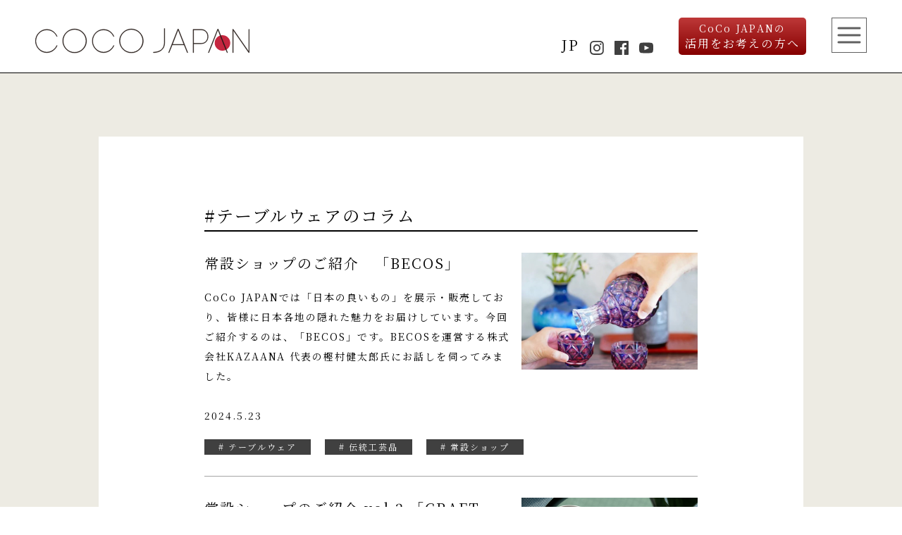

--- FILE ---
content_type: text/html; charset=UTF-8
request_url: https://www.cocojapan.jp/column_tag/%E3%83%86%E3%83%BC%E3%83%96%E3%83%AB%E3%82%A6%E3%82%A7%E3%82%A2/
body_size: 26194
content:
<!doctype html>
<html>
<head>
<meta charset="utf-8">
<meta http-equiv="X-UA-Compatible" content="IE=Edge">
<meta name="viewport" content="width=device-width, initial-scale=1">
<meta name="format-detection" content="telephone=no">
<!--===== favicon ===-->
<title>世界中のアスリートを支えた「おもてなしカトラリー」｜CoCo JAPANー新しい日本がココにあるー</title>
<meta name="description" content="国内外に向けて、日本全国の逸品の魅力を発信する「CoCo JAPAN」プロジェクト。その拠点となる「東京ワールドゲート CoCoラウンジ」はフリーラウンジ、カンファレンス、配信スタジオ、コンシェルジュサービス等の機能を併せもった複合型施設です。目的や国籍の異なる多様な人々が集うこの場所で、地方と都心の人やモノを結びつけ、新たな発見やイノベーションを創出する場所を目指します。" />
<meta name="keywords" content="日本,伝統,文化,支援,振興,産業,海外展開,展示神谷町,虎ノ門,東京ワールドゲート" />
	
<meta property="og:title" content="CoCo JAPANー新しい日本がココにあるー" > 
<meta property="og:type" content="website">
<meta property="og:url" content="http://www.cocojapan.jp/" > 
<meta property="og:description" content="国内外に向けて、日本全国の逸品の魅力を発信する「CoCoJAPAN」プロジェクト。その拠点となる「東京ワールドゲート CoCoラウンジ」はフリーラウンジ、カンファレンス、配信スタジオ、コンシェルジュサービス等の機能を併せもった複合型施設です。目的や国籍の異なる多様な人々が集うこの場所で、地方と都心の人やモノを結びつけ、新たな発見やイノベーションを創出する場所を目指します。" > 
<meta property="og:image" content="http://www.cocojapan.jp/common/img/main_slide01.jpg" >
<meta property="og:site_name" content="CoCo JAPANー新しい日本がココにあるー" >

	
<!--===== Style Sheet ===-->
<link href="https://www.cocojapan.jp/wp/wp-content/themes/cocojapan/common/css/normalize.css" rel="stylesheet">
<link href="https://www.cocojapan.jp/wp/wp-content/themes/cocojapan/common/css/slick.css" rel="stylesheet">
<link href="https://www.cocojapan.jp/wp/wp-content/themes/cocojapan/common/css/slick-theme.css" rel="stylesheet">
<link href="https://www.cocojapan.jp/wp/wp-content/themes/cocojapan/common/css/common.css" rel="stylesheet">
<link rel="preconnect" href="https://fonts.googleapis.com">
<link rel="preconnect" href="https://fonts.gstatic.com" crossorigin>
<link href="https://fonts.googleapis.com/css2?family=Beau+Rivage&family=Noto+Serif+JP&display=swap" rel="stylesheet">





    <link href="https://www.cocojapan.jp/wp/wp-content/themes/cocojapan/column/css/column.css" rel="stylesheet">
<!--===== /Style Sheet ===-->
<script src="https://www.cocojapan.jp/wp/wp-content/themes/cocojapan/common/js/heightLine.js" type="text/javascript"></script>

<!-- Global site tag (gtag.js) - Google Analytics -->
<script src="https://www.cocojapan.jp/wp/wp-content/themes/cocojapan/common/js/analytics.js" type="text/javascript"></script>
<meta name='robots' content='max-image-preview:large' />
<link rel='dns-prefetch' href='//s.w.org' />
<link rel="alternate" type="application/rss+xml" title="COCOJAPAN &raquo; テーブルウェア タグ のフィード" href="https://www.cocojapan.jp/column_tag/%e3%83%86%e3%83%bc%e3%83%96%e3%83%ab%e3%82%a6%e3%82%a7%e3%82%a2/feed/" />
<script type="text/javascript">
window._wpemojiSettings = {"baseUrl":"https:\/\/s.w.org\/images\/core\/emoji\/13.1.0\/72x72\/","ext":".png","svgUrl":"https:\/\/s.w.org\/images\/core\/emoji\/13.1.0\/svg\/","svgExt":".svg","source":{"concatemoji":"https:\/\/www.cocojapan.jp\/wp\/wp-includes\/js\/wp-emoji-release.min.js?ver=5.9.12"}};
/*! This file is auto-generated */
!function(e,a,t){var n,r,o,i=a.createElement("canvas"),p=i.getContext&&i.getContext("2d");function s(e,t){var a=String.fromCharCode;p.clearRect(0,0,i.width,i.height),p.fillText(a.apply(this,e),0,0);e=i.toDataURL();return p.clearRect(0,0,i.width,i.height),p.fillText(a.apply(this,t),0,0),e===i.toDataURL()}function c(e){var t=a.createElement("script");t.src=e,t.defer=t.type="text/javascript",a.getElementsByTagName("head")[0].appendChild(t)}for(o=Array("flag","emoji"),t.supports={everything:!0,everythingExceptFlag:!0},r=0;r<o.length;r++)t.supports[o[r]]=function(e){if(!p||!p.fillText)return!1;switch(p.textBaseline="top",p.font="600 32px Arial",e){case"flag":return s([127987,65039,8205,9895,65039],[127987,65039,8203,9895,65039])?!1:!s([55356,56826,55356,56819],[55356,56826,8203,55356,56819])&&!s([55356,57332,56128,56423,56128,56418,56128,56421,56128,56430,56128,56423,56128,56447],[55356,57332,8203,56128,56423,8203,56128,56418,8203,56128,56421,8203,56128,56430,8203,56128,56423,8203,56128,56447]);case"emoji":return!s([10084,65039,8205,55357,56613],[10084,65039,8203,55357,56613])}return!1}(o[r]),t.supports.everything=t.supports.everything&&t.supports[o[r]],"flag"!==o[r]&&(t.supports.everythingExceptFlag=t.supports.everythingExceptFlag&&t.supports[o[r]]);t.supports.everythingExceptFlag=t.supports.everythingExceptFlag&&!t.supports.flag,t.DOMReady=!1,t.readyCallback=function(){t.DOMReady=!0},t.supports.everything||(n=function(){t.readyCallback()},a.addEventListener?(a.addEventListener("DOMContentLoaded",n,!1),e.addEventListener("load",n,!1)):(e.attachEvent("onload",n),a.attachEvent("onreadystatechange",function(){"complete"===a.readyState&&t.readyCallback()})),(n=t.source||{}).concatemoji?c(n.concatemoji):n.wpemoji&&n.twemoji&&(c(n.twemoji),c(n.wpemoji)))}(window,document,window._wpemojiSettings);
</script>
<style type="text/css">
img.wp-smiley,
img.emoji {
	display: inline !important;
	border: none !important;
	box-shadow: none !important;
	height: 1em !important;
	width: 1em !important;
	margin: 0 0.07em !important;
	vertical-align: -0.1em !important;
	background: none !important;
	padding: 0 !important;
}
</style>
	<link rel='stylesheet' id='wp-block-library-css'  href='https://www.cocojapan.jp/wp/wp-includes/css/dist/block-library/style.min.css?ver=5.9.12' type='text/css' media='all' />
<style id='global-styles-inline-css' type='text/css'>
body{--wp--preset--color--black: #000000;--wp--preset--color--cyan-bluish-gray: #abb8c3;--wp--preset--color--white: #ffffff;--wp--preset--color--pale-pink: #f78da7;--wp--preset--color--vivid-red: #cf2e2e;--wp--preset--color--luminous-vivid-orange: #ff6900;--wp--preset--color--luminous-vivid-amber: #fcb900;--wp--preset--color--light-green-cyan: #7bdcb5;--wp--preset--color--vivid-green-cyan: #00d084;--wp--preset--color--pale-cyan-blue: #8ed1fc;--wp--preset--color--vivid-cyan-blue: #0693e3;--wp--preset--color--vivid-purple: #9b51e0;--wp--preset--gradient--vivid-cyan-blue-to-vivid-purple: linear-gradient(135deg,rgba(6,147,227,1) 0%,rgb(155,81,224) 100%);--wp--preset--gradient--light-green-cyan-to-vivid-green-cyan: linear-gradient(135deg,rgb(122,220,180) 0%,rgb(0,208,130) 100%);--wp--preset--gradient--luminous-vivid-amber-to-luminous-vivid-orange: linear-gradient(135deg,rgba(252,185,0,1) 0%,rgba(255,105,0,1) 100%);--wp--preset--gradient--luminous-vivid-orange-to-vivid-red: linear-gradient(135deg,rgba(255,105,0,1) 0%,rgb(207,46,46) 100%);--wp--preset--gradient--very-light-gray-to-cyan-bluish-gray: linear-gradient(135deg,rgb(238,238,238) 0%,rgb(169,184,195) 100%);--wp--preset--gradient--cool-to-warm-spectrum: linear-gradient(135deg,rgb(74,234,220) 0%,rgb(151,120,209) 20%,rgb(207,42,186) 40%,rgb(238,44,130) 60%,rgb(251,105,98) 80%,rgb(254,248,76) 100%);--wp--preset--gradient--blush-light-purple: linear-gradient(135deg,rgb(255,206,236) 0%,rgb(152,150,240) 100%);--wp--preset--gradient--blush-bordeaux: linear-gradient(135deg,rgb(254,205,165) 0%,rgb(254,45,45) 50%,rgb(107,0,62) 100%);--wp--preset--gradient--luminous-dusk: linear-gradient(135deg,rgb(255,203,112) 0%,rgb(199,81,192) 50%,rgb(65,88,208) 100%);--wp--preset--gradient--pale-ocean: linear-gradient(135deg,rgb(255,245,203) 0%,rgb(182,227,212) 50%,rgb(51,167,181) 100%);--wp--preset--gradient--electric-grass: linear-gradient(135deg,rgb(202,248,128) 0%,rgb(113,206,126) 100%);--wp--preset--gradient--midnight: linear-gradient(135deg,rgb(2,3,129) 0%,rgb(40,116,252) 100%);--wp--preset--duotone--dark-grayscale: url('#wp-duotone-dark-grayscale');--wp--preset--duotone--grayscale: url('#wp-duotone-grayscale');--wp--preset--duotone--purple-yellow: url('#wp-duotone-purple-yellow');--wp--preset--duotone--blue-red: url('#wp-duotone-blue-red');--wp--preset--duotone--midnight: url('#wp-duotone-midnight');--wp--preset--duotone--magenta-yellow: url('#wp-duotone-magenta-yellow');--wp--preset--duotone--purple-green: url('#wp-duotone-purple-green');--wp--preset--duotone--blue-orange: url('#wp-duotone-blue-orange');--wp--preset--font-size--small: 13px;--wp--preset--font-size--medium: 20px;--wp--preset--font-size--large: 36px;--wp--preset--font-size--x-large: 42px;}.has-black-color{color: var(--wp--preset--color--black) !important;}.has-cyan-bluish-gray-color{color: var(--wp--preset--color--cyan-bluish-gray) !important;}.has-white-color{color: var(--wp--preset--color--white) !important;}.has-pale-pink-color{color: var(--wp--preset--color--pale-pink) !important;}.has-vivid-red-color{color: var(--wp--preset--color--vivid-red) !important;}.has-luminous-vivid-orange-color{color: var(--wp--preset--color--luminous-vivid-orange) !important;}.has-luminous-vivid-amber-color{color: var(--wp--preset--color--luminous-vivid-amber) !important;}.has-light-green-cyan-color{color: var(--wp--preset--color--light-green-cyan) !important;}.has-vivid-green-cyan-color{color: var(--wp--preset--color--vivid-green-cyan) !important;}.has-pale-cyan-blue-color{color: var(--wp--preset--color--pale-cyan-blue) !important;}.has-vivid-cyan-blue-color{color: var(--wp--preset--color--vivid-cyan-blue) !important;}.has-vivid-purple-color{color: var(--wp--preset--color--vivid-purple) !important;}.has-black-background-color{background-color: var(--wp--preset--color--black) !important;}.has-cyan-bluish-gray-background-color{background-color: var(--wp--preset--color--cyan-bluish-gray) !important;}.has-white-background-color{background-color: var(--wp--preset--color--white) !important;}.has-pale-pink-background-color{background-color: var(--wp--preset--color--pale-pink) !important;}.has-vivid-red-background-color{background-color: var(--wp--preset--color--vivid-red) !important;}.has-luminous-vivid-orange-background-color{background-color: var(--wp--preset--color--luminous-vivid-orange) !important;}.has-luminous-vivid-amber-background-color{background-color: var(--wp--preset--color--luminous-vivid-amber) !important;}.has-light-green-cyan-background-color{background-color: var(--wp--preset--color--light-green-cyan) !important;}.has-vivid-green-cyan-background-color{background-color: var(--wp--preset--color--vivid-green-cyan) !important;}.has-pale-cyan-blue-background-color{background-color: var(--wp--preset--color--pale-cyan-blue) !important;}.has-vivid-cyan-blue-background-color{background-color: var(--wp--preset--color--vivid-cyan-blue) !important;}.has-vivid-purple-background-color{background-color: var(--wp--preset--color--vivid-purple) !important;}.has-black-border-color{border-color: var(--wp--preset--color--black) !important;}.has-cyan-bluish-gray-border-color{border-color: var(--wp--preset--color--cyan-bluish-gray) !important;}.has-white-border-color{border-color: var(--wp--preset--color--white) !important;}.has-pale-pink-border-color{border-color: var(--wp--preset--color--pale-pink) !important;}.has-vivid-red-border-color{border-color: var(--wp--preset--color--vivid-red) !important;}.has-luminous-vivid-orange-border-color{border-color: var(--wp--preset--color--luminous-vivid-orange) !important;}.has-luminous-vivid-amber-border-color{border-color: var(--wp--preset--color--luminous-vivid-amber) !important;}.has-light-green-cyan-border-color{border-color: var(--wp--preset--color--light-green-cyan) !important;}.has-vivid-green-cyan-border-color{border-color: var(--wp--preset--color--vivid-green-cyan) !important;}.has-pale-cyan-blue-border-color{border-color: var(--wp--preset--color--pale-cyan-blue) !important;}.has-vivid-cyan-blue-border-color{border-color: var(--wp--preset--color--vivid-cyan-blue) !important;}.has-vivid-purple-border-color{border-color: var(--wp--preset--color--vivid-purple) !important;}.has-vivid-cyan-blue-to-vivid-purple-gradient-background{background: var(--wp--preset--gradient--vivid-cyan-blue-to-vivid-purple) !important;}.has-light-green-cyan-to-vivid-green-cyan-gradient-background{background: var(--wp--preset--gradient--light-green-cyan-to-vivid-green-cyan) !important;}.has-luminous-vivid-amber-to-luminous-vivid-orange-gradient-background{background: var(--wp--preset--gradient--luminous-vivid-amber-to-luminous-vivid-orange) !important;}.has-luminous-vivid-orange-to-vivid-red-gradient-background{background: var(--wp--preset--gradient--luminous-vivid-orange-to-vivid-red) !important;}.has-very-light-gray-to-cyan-bluish-gray-gradient-background{background: var(--wp--preset--gradient--very-light-gray-to-cyan-bluish-gray) !important;}.has-cool-to-warm-spectrum-gradient-background{background: var(--wp--preset--gradient--cool-to-warm-spectrum) !important;}.has-blush-light-purple-gradient-background{background: var(--wp--preset--gradient--blush-light-purple) !important;}.has-blush-bordeaux-gradient-background{background: var(--wp--preset--gradient--blush-bordeaux) !important;}.has-luminous-dusk-gradient-background{background: var(--wp--preset--gradient--luminous-dusk) !important;}.has-pale-ocean-gradient-background{background: var(--wp--preset--gradient--pale-ocean) !important;}.has-electric-grass-gradient-background{background: var(--wp--preset--gradient--electric-grass) !important;}.has-midnight-gradient-background{background: var(--wp--preset--gradient--midnight) !important;}.has-small-font-size{font-size: var(--wp--preset--font-size--small) !important;}.has-medium-font-size{font-size: var(--wp--preset--font-size--medium) !important;}.has-large-font-size{font-size: var(--wp--preset--font-size--large) !important;}.has-x-large-font-size{font-size: var(--wp--preset--font-size--x-large) !important;}
</style>
<link rel="https://api.w.org/" href="https://www.cocojapan.jp/wp-json/" /><link rel="alternate" type="application/json" href="https://www.cocojapan.jp/wp-json/wp/v2/column_tag/7" /><link rel="EditURI" type="application/rsd+xml" title="RSD" href="https://www.cocojapan.jp/wp/xmlrpc.php?rsd" />
<link rel="wlwmanifest" type="application/wlwmanifest+xml" href="https://www.cocojapan.jp/wp/wp-includes/wlwmanifest.xml" /> 
<meta name="generator" content="WordPress 5.9.12" />
<link rel="icon" href="https://www.cocojapan.jp/wp/wp-content/uploads/2022/10/favicon_32px.png" sizes="32x32" />
<link rel="icon" href="https://www.cocojapan.jp/wp/wp-content/uploads/2022/10/favicon_32px.png" sizes="192x192" />
<link rel="apple-touch-icon" href="https://www.cocojapan.jp/wp/wp-content/uploads/2022/10/favicon_32px.png" />
<meta name="msapplication-TileImage" content="https://www.cocojapan.jp/wp/wp-content/uploads/2022/10/favicon_32px.png" />
</head>

<body class="underlayer third">

<body id="0727omotenashi">

<header>
<h1><a href="https://www.cocojapan.jp/"><img src="https://www.cocojapan.jp/wp/wp-content/themes/cocojapan/common/img/logo_pc.svg" alt="CoCo JAPAN" class="js-image-switch"></a></h1>

<div class="inner">
<ul class="iconbox"><li class="language"><a href="https://www.cocojapan.jp/">JP</a>
</li><li><a href="https://www.instagram.com/cocojapan.project/" target="_blank"><img src="/common/img/instagram_icon_b.svg" alt="Instagram"></a></li><li><a href="https://www.facebook.com/cocojapan.project" target="_blank"><img src="https://www.cocojapan.jp/wp/wp-content/themes/cocojapan/common/img/facebook_icon_b.svg" alt="facebook"></a></li><li><a href="https://www.youtube.com/channel/UCTW4BMjYQ4WvpdDJsKx459g" target="_blank"><img src="https://www.cocojapan.jp/wp/wp-content/themes/cocojapan/common/img/youtube_icon_b.svg" alt="youtube"></a></li></ul>
<a href="about/" class="aboutlink"><span>CoCo JAPANの</span>活用をお考えの方へ</a>
<a href="https://goo.gl/maps/MzJtcyUrmDgiVK876" target="_blank" class="header_maplink"><img src="https://www.cocojapan.jp/wp/wp-content/themes/cocojapan/common/img/header_map.svg" alt="map"></a>
<span class="burger"><img src="https://www.cocojapan.jp/wp/wp-content/themes/cocojapan/common/img/menu_btn.svg" alt=""></span>
</div>

<div class="burgerin">
<div class="burgertop"><img src="https://www.cocojapan.jp/wp/wp-content/themes/cocojapan/common/img/menu_btn_close.svg" alt="" class="close"></div>
<ul class="menulist"><li><a href="https://www.cocojapan.jp/"><i><img src="https://www.cocojapan.jp/wp/wp-content/themes/cocojapan/common/img/home.svg" alt=""></i><p>HOME</p></a></li><li><a href="https://www.cocojapan.jp/about/"><i><img src="https://www.cocojapan.jp/wp/wp-content/themes/cocojapan/common/img/about.svg" alt=""></i><p>ABOUT<span>－CoCo JAPAN活用をお考えの方はこちら</span></p></a></li><li><a href="https://www.cocojapan.jp/event/"><i><img src="https://www.cocojapan.jp/wp/wp-content/themes/cocojapan/common/img/calendar.svg" alt=""></i>    <p>EVENT<span>－イベント一覧へ</span></p></a></li><li><a href="https://www.cocojapan.jp/products/"><i><img src="https://www.cocojapan.jp/wp/wp-content/themes/cocojapan/common/img/about.svg" alt=""></i><p>PRODUCTS<span>－展示商品一覧へ</span></p></a></li><li><a href="https://www.cocojapan.jp/column/"><i><img src="https://www.cocojapan.jp/wp/wp-content/themes/cocojapan/common/img/speech.svg" alt=""></i><p>COLUMN<span>－記事一覧へ</span></p></a></li><li><a href="https://www.cocojapan.jp/works/"><i><img src="https://www.cocojapan.jp/wp/wp-content/themes/cocojapan/common/img/works.svg" alt=""></i><p>WORKS<span>－取り組み事例一覧へ</span></p></a></li><li><a href="https://www.cocojapan.jp/partners/"><i><img src="https://www.cocojapan.jp/wp/wp-content/themes/cocojapan/common/img/partners.svg" alt=""></i><p>PARTNERS<span>－パートナー一覧へ</span></p></a></li><li><a href="https://www.cocojapan.jp/access/"><i><img src="https://www.cocojapan.jp/wp/wp-content/themes/cocojapan/common/img/access.svg" alt=""></i><p>ACCESS<span>－アクセスページへ</span></p></a></li></ul>

<div class="menubottom">
<div><a href="https://www.cocojapan.jp/about/" class="aboutlink"><span>CoCo JAPANの</span>活用をお考えの方へ</a></div>
<ul class="menuiconbox"><li class="language"><a href="https://www.cocojapan.jp/">JP</a>
</li><li><a href="https://www.instagram.com/cocojapan.project/" target="_blank"><img src="https://www.cocojapan.jp/wp/wp-content/themes/cocojapan/common/img/instagram_icon_w.svg" alt="Instagram"></a></li><li><a href="https://www.facebook.com/cocojapan.project" target="_blank"><img src="https://www.cocojapan.jp/wp/wp-content/themes/cocojapan/common/img/facebook_icon_w.svg" alt="facebook"></a></li><li><a href="https://www.youtube.com/channel/UCTW4BMjYQ4WvpdDJsKx459g" target="_blank"><img src="https://www.cocojapan.jp/wp/wp-content/themes/cocojapan/common/img/youtube_icon_w.svg" alt="youtube"></a></li></ul>
</div>
</div>
</header>

											

<section class="contin">
	<section class="contbox">
	<h3>#テーブルウェアのコラム</h3>				<article>
		
		<a href="https://www.cocojapan.jp/column/becos/">
		<img width="667" height="444" src="https://www.cocojapan.jp/wp/wp-content/uploads/2024/05/img_becos02.jpg" class="attachment-thumbnails size-thumbnails wp-post-image" alt="" loading="lazy" srcset="https://www.cocojapan.jp/wp/wp-content/uploads/2024/05/img_becos02.jpg 667w, https://www.cocojapan.jp/wp/wp-content/uploads/2024/05/img_becos02-300x200.jpg 300w, https://www.cocojapan.jp/wp/wp-content/uploads/2024/05/img_becos02-1x1.jpg 1w" sizes="(max-width: 667px) 100vw, 667px" />			<dl>
				<dt>常設ショップのご紹介　「BECOS」</dt>
				<dd><p>CoCo JAPANでは「日本の良いもの」を展示・販売しており、皆様に日本各地の隠れた魅力をお届けしています。今回ご紹介するのは、「BECOS」です。BECOSを運営する株式会社KAZAANA 代表の樫村健太郎氏にお話しを伺ってみました。</p>
<br>2024.5.23 </dd>
				<dd class="tag"><a href="https://www.cocojapan.jp/column_tag/%e3%83%86%e3%83%bc%e3%83%96%e3%83%ab%e3%82%a6%e3%82%a7%e3%82%a2/"># テーブルウェア</a></dd><dd class="tag"><a href="https://www.cocojapan.jp/column_tag/%e4%bc%9d%e7%b5%b1%e5%b7%a5%e8%8a%b8%e5%93%81/"># 伝統工芸品</a></dd><dd class="tag"><a href="https://www.cocojapan.jp/column_tag/%e5%b8%b8%e8%a8%ad%e3%82%b7%e3%83%a7%e3%83%83%e3%83%97/"># 常設ショップ</a></dd>			</dl>
		</article>
				<article>
		
		<a href="https://www.cocojapan.jp/column/0721craftstore/">
		<img width="750" height="470" src="https://www.cocojapan.jp/wp/wp-content/uploads/2022/11/column_img04.jpg" class="attachment-thumbnails size-thumbnails wp-post-image" alt="" loading="lazy" srcset="https://www.cocojapan.jp/wp/wp-content/uploads/2022/11/column_img04.jpg 750w, https://www.cocojapan.jp/wp/wp-content/uploads/2022/11/column_img04-300x188.jpg 300w, https://www.cocojapan.jp/wp/wp-content/uploads/2022/11/column_img04-1x1.jpg 1w" sizes="(max-width: 750px) 100vw, 750px" />			<dl>
				<dt>常設ショップのご紹介 vol.2 「CRAFT STORE」</dt>
				<dd><p>上質でトレンド感のあるテーブルウェアや、波佐見焼や燕三条の工房とコラボした限定品をお届けするショップをご紹介。</p>
<br>2022.8.26 </dd>
				<dd class="tag"><a href="https://www.cocojapan.jp/column_tag/%e3%83%86%e3%83%bc%e3%83%96%e3%83%ab%e3%82%a6%e3%82%a7%e3%82%a2/"># テーブルウェア</a></dd><dd class="tag"><a href="https://www.cocojapan.jp/column_tag/%e5%b8%b8%e8%a8%ad%e3%82%b7%e3%83%a7%e3%83%83%e3%83%97/"># 常設ショップ</a></dd><dd class="tag"><a href="https://www.cocojapan.jp/column_tag/%e9%99%b6%e7%a3%81%e5%99%a8/"># 陶磁器</a></dd>			</dl>
		</article>
				<article>
		
		<a href="https://www.cocojapan.jp/column/0727omotenashi/">
		<img width="750" height="470" src="https://www.cocojapan.jp/wp/wp-content/uploads/2022/07/column_img03.jpg" class="attachment-thumbnails size-thumbnails wp-post-image" alt="" loading="lazy" srcset="https://www.cocojapan.jp/wp/wp-content/uploads/2022/07/column_img03.jpg 750w, https://www.cocojapan.jp/wp/wp-content/uploads/2022/07/column_img03-300x188.jpg 300w, https://www.cocojapan.jp/wp/wp-content/uploads/2022/07/column_img03-1x1.jpg 1w" sizes="(max-width: 750px) 100vw, 750px" />			<dl>
				<dt>世界中のアスリートを支えた「おもてなしカトラリー」</dt>
				<dd><p>金属製品で有名な新潟県燕市が、東京2020オリンピック・パラリンピックのために開発したカトラリーの誕生秘話。</p>
<br>2022.7.27 </dd>
				<dd class="tag"><a href="https://www.cocojapan.jp/column_tag/%e3%81%8a%e3%81%86%e3%81%a1%e6%99%82%e9%96%93%e3%82%92%e6%a5%bd%e3%81%97%e3%82%80/"># おうち時間を楽しむ</a></dd><dd class="tag"><a href="https://www.cocojapan.jp/column_tag/%e3%81%8a%e3%82%82%e3%81%a6%e3%81%aa%e3%81%97/"># おもてなし</a></dd><dd class="tag"><a href="https://www.cocojapan.jp/column_tag/%e3%82%ab%e3%83%88%e3%83%a9%e3%83%aa%e3%83%bc/"># カトラリー</a></dd><dd class="tag"><a href="https://www.cocojapan.jp/column_tag/%e3%83%86%e3%83%bc%e3%83%96%e3%83%ab%e3%82%a6%e3%82%a7%e3%82%a2/"># テーブルウェア</a></dd><dd class="tag"><a href="https://www.cocojapan.jp/column_tag/%e4%b8%81%e5%af%a7%e3%81%aa%e6%9a%ae%e3%82%89%e3%81%97/"># 丁寧な暮らし</a></dd>			</dl>
		</article>
		
			
	</section>
	
</section>

<footer>
<div class="inner">
<div class="text">
<h3 class="ttl">CoCo JAPAN</h3>
 <p class="time">営業時間：9:00 − 19:00（月−金）</p>
<p class="address">〒105-6902 <br>東京都港区虎ノ門4-1-1<br>神谷町トラストタワー2階<!-- <br>TEL：03-000-0000<br>E-mail：mail@mail.com --></p>
<p class="place">東京メトロ日比谷線 『神谷町駅』<br>4b 出口から地下通路直結で徒歩5分</p>
<a href="https://www.cocojapan.jp/about/" class="aboutlink"><span>CoCo JAPANの</span>活用をお考えの方へ</a>
</div>

<div class="map"><iframe src="https://www.google.com/maps/embed?pb=!1m18!1m12!1m3!1d1362.879685725845!2d139.7447847933714!3d35.664874904740564!2m3!1f0!2f0!3f0!3m2!1i1024!2i768!4f13.1!3m3!1m2!1s0x60188b910326470f%3A0x71742d8b3b6b7235!2z56We6LC355S644OI44Op44K544OI44K_44Ov44O8!5e0!3m2!1sja!2sjp!4v1654057576696!5m2!1sja!2sjp" width="600" height="450" style="border:0;" allowfullscreen="" loading="lazy" referrerpolicy="no-referrer-when-downgrade"></iframe></div>

<p class="copy"><a href="https://mt-hr.com/customer_harassment/" target="_blank">カスタマーハラスメントに対する基本方針</a>　<br>
    <a href="https://www.mt-hr.com/idsecurity.html" target="_blank">個人情報保護方針</a>　<br>
<a href="https://www.mt-hr.com/gaibusoshin/index.html" target="_blank">外部送信について</a>　<br>
&copy; Mori Trust Hotels & Resorts Co., Ltd. All Rights  Reserved</p>
</div>
</footer>



<!--===== Javascript ===-->
<script src="https://www.cocojapan.jp/wp/wp-content/themes/cocojapan/common/js/jquery-2.2.4.min.js" type="text/javascript"></script>
<script src="https://www.cocojapan.jp/wp/wp-content/themes/cocojapan/common/js/modernizr.min.js" type="text/javascript"></script>
<script src="https://www.cocojapan.jp/wp/wp-content/themes/cocojapan/common/js/plugins.js" type="text/javascript"></script>
<script src="https://www.cocojapan.jp/wp/wp-content/themes/cocojapan/common/js/common.js" type="text/javascript"></script>
<script src="https://www.cocojapan.jp/wp/wp-content/themes/cocojapan/common/js/home.js" type="text/javascript"></script>
<!--===== /Javascript ===-->
</body>
</html>

--- FILE ---
content_type: text/css
request_url: https://www.cocojapan.jp/wp/wp-content/themes/cocojapan/common/css/slick-theme.css
body_size: 3563
content:
@charset 'UTF-8';.slick-loading .slick-list{background:#fff url(ajax-loader.gif)center center no-repeat}@media screen and (min-width:700px){.slick-next,.slick-prev{margin:auto 0}}.slick-next{top:0;width:30px;height:40px;background:#333;z-index:1;display:none;border-radius:5px;cursor:pointer;font-size:0;outline:0}.slick-next,.slick-next:before{position:absolute;right:0;bottom:0;border:0}.slick-next:before{content:'';width:15px;height:15px;border-top:solid 3px #fff;border-right:solid 3px #fff;-ms-transform:rotate(45deg);-webkit-transform:rotate(45deg);transform:rotate(45deg);top:9px;left:0;display:block}#mv-slide .slick-next{position:absolute;right:0;top:0;bottom:0;margin:auto 0;width:38px;height:38px;background:hsla(0,0%,100%,.75);z-index:1;display:none;border-radius:5px;cursor:pointer;font-size:0;border:0;outline:0}#mv-slide .slick-next:before{content:'';width:7px;height:7px;border:0;border-top:solid 3px #505152;border-right:solid 3px #505152;-ms-transform:rotate(45deg);-webkit-transform:rotate(45deg);transform:rotate(45deg);position:absolute;top:15px;left:11px;right:0;bottom:0;display:block}.slick-prev{width:30px;height:40px;background:#333}#mv-slide .slick-prev,.slick-prev{position:absolute;left:0;top:0;bottom:0;z-index:1;display:none;border-radius:5px;cursor:pointer;font-size:0;border:0;outline:0}#mv-slide .slick-prev{margin:auto 0;width:38px;height:38px;background:hsla(0,0%,100%,.75)}.slick-prev:before{width:15px;height:15px;border-top:solid 3px #fff;border-right:solid 3px #fff;top:9px;left:10px}#mv-slide .slick-prev:before,.slick-prev:before{content:'';border:0;-ms-transform:rotate(-45deg);-webkit-transform:rotate(-45deg);transform:rotate(225deg);position:absolute;right:0;bottom:0;display:block}#mv-slide .slick-prev:before{width:7px;height:7px;border-top:solid 3px #505152;border-right:solid 3px #505152;top:15px;left:15px}.slick-prev{left:-25px}#mv-slide .slick-prev{left:2pc}[dir='rtl'] .slick-prev{right:-25px;left:auto}[dir='rtl'] .slick-prev:before{content:'→'}.slick-next{right:-50px}#mv-slide .slick-next{right:2pc}[dir='rtl'] .slick-next{right:auto;left:-25px}[dir='rtl'] .slick-next:before{content:'←'}.slick-dotted.slick-slider{margin-bottom:30px}.slick-dots{position:absolute;bottom:0;display:block;width:100%;padding:0;margin:0;list-style:none;text-align:center}.slick-dots li{position:relative;display:inline-block;margin:0 5px;padding:0}.slick-dots li,.slick-dots li button{width:20px;height:20px;cursor:pointer}.slick-dots li button{font-size:0;line-height:0;display:block;padding:5px;color:transparent;border:0;outline:0;background:transparent}.slick-dots li button:focus,.slick-dots li button:hover{outline:0}.slick-dots li button:focus:before,.slick-dots li button:hover:before{opacity:1;background:#292929}.slick-dots li button:before{font-family:slick;font-size:0;line-height:20px;position:absolute;top:0;left:0;width:20px;height:20px;content:"";text-align:center;opacity:.25;color:#000;-webkit-font-smoothing:antialiased;-moz-osx-font-smoothing:grayscale;display:block;background:#fff;border-radius:100%;position:absolute;top:0;left:0;width:11px;height:11px;content:'•';text-align:center;opacity:.5;color:#000;-webkit-font-smoothing:antialiased;-moz-osx-font-smoothing:grayscale}.slick-dots li.slick-active button:before{opacity:1;background:#292929}.mod-3-grid .grid:first-child{margin:0 0 30px}.mod-3-grid .grid{margin:0 0 30px 55px}@media screen and (max-width:1000px){.slick-next{right:-38px}}@media screen and (max-width:500px){#mv-slide .slick-next,#mv-slide .slick-prev{display:none!important}}

--- FILE ---
content_type: text/css
request_url: https://www.cocojapan.jp/wp/wp-content/themes/cocojapan/common/css/common.css
body_size: 13980
content:
@charset "utf-8";
/* CSS Document */
/***** 共通 *****/
body{
	font-family: 'Noto Serif JP', serif;
	font-size: 16px;
	letter-spacing: .2rem;
}
h1,h2,h3,h4,h5,h6{
	font-weight: normal;
}
h3.ttl{
	font-size: 24px;
	text-align: center;
}
h3.ttl em{
	border-bottom: #850000 2px solid;
}
img{
	/* width: 100%; */
	width: auto;
	max-width: 100%;
	height: auto;
}

a{
	text-decoration: none;
	color: inherit;
	transition: opacity .25s ease-in-out;
}
a:hover{
	opacity: .65;
}
em{
	font-style: normal;
}
.font_beau{
	font-family: 'Beau Rivage', cursive;
}
section{
	/* max-width: 1200px; */
	margin: 0 auto;
}
.pc{
	display: block;
}
.sp{
	display: none;
}
/***** 共通 end *****/
/***** header *****/
header{
	/* max-width: 1200px; */
	width: 100%;
	display: flex;
	justify-content: center;
    /* align-items: center; */
	/* align-items: end; */
	align-items: flex-end;
	padding: 25px 50px;
	box-sizing: border-box;
	/* position: fixed; */
	background:#fff;
	position: sticky;
	position: -webkit-sticky;
	top: 0;
	left: 0;
	right: 0;
	margin: auto;
	z-index: 10;
	border-bottom: solid 1px;
}
/* header h1{
	width: 27.637%;
}
header h1 img{
	width: 100%;
	max-width: inherit;
} */
header .inner{
	white-space: nowrap;
	margin-left: auto;
}
header .inner .iconbox{
	font-size: 0;
	display: inline-block;
	vertical-align: bottom;
}
header .inner .iconbox li{
	display: inline-block;
	vertical-align: bottom;
	margin-right: 15px;
}
header .inner .iconbox li:last-child{
	margin-right: 30px;
}
header .inner .iconbox li.language{
	font-size: 20px;
}
/* header .inner .exerciselink{
	margin-right: 30px;
} */
.aboutlink{
	display: inline-block;
	width: 181px;
	text-align: center;
	color: #fff;
	background: linear-gradient(to bottom, #be3838, #850000);
	margin-right: 30px;
	padding: 5px 0;
	border-radius: 5px
}
.aboutlink span{
	display: block;
	font-size: 14px;
}




header .inner .header_maplink{
	display: none;
}
header .inner .burger img{
	cursor: pointer;
}

/***** バーガーメニュー *****/

.burgerin{
	display: none;
	width: 100%;
	max-width: 450px;
	padding: 50px;
	background: #404040;
	color: #fff;
	box-sizing: border-box;
	position: absolute;
    top: 0;
    right: 0;
	z-index: 2;
}
.burgerin .burgertop{
	display: flex;
	/* justify-content: space-between; */
	justify-content: flex-end;
    flex-wrap: wrap;
}
.burgerin .burgertop img{
	cursor: pointer;
}
.burgerin .menulist{
	/* margin-top: 80px; */
	margin: 25px auto 0;
}
.burgerin .menulist li{
	font-size: 0;
	border-bottom: solid 1px #fff;
	margin-bottom: 10px;
	padding-bottom: 10px;
}
.burgerin .menulist li i{
	float: left;
	/* display: inline-block;
	vertical-align: top; */
	/* margin-right: 40px; */
}
.burgerin .menulist li p{
	/* display: inline-block;
	vertical-align: top; */
	padding-left: 70px;
	font-size: 18px;
}
.burgerin .menulist li p span{
	display: block;
	font-size: 14px;
}

.menubottom{
	margin-top: 30px;
}
.burgerin .menubottom{
	/* display: flex;
	align-items: flex-end; */
	display: block;
}
.burgerin .menuiconbox{
	margin-top: 20px;
	margin-left: auto;
	font-size: 0;
	display: inline-block;
	vertical-align: bottom;
	white-space: nowrap; 
}
.burgerin .menuiconbox li {
    display: inline-block;
    vertical-align: bottom;
    margin-right: 15px;
}
.burgerin .menuiconbox li:last-child {
	margin-right: 0;
}
.burgerin .menuiconbox li.language{
	font-size: 20px;
}
/***** バーガーメニュー end *****/
/***** header end *****/

/***** footer *****/
footer{
	/* max-width: 1200px; */
	margin: 90px auto 0;
	background: #f3f3f3;
	padding: 90px 0 50px;
}
footer .inner{
	max-width: 1000px;
	margin: 0 auto;
	display: flex;
	justify-content: space-between;
    flex-wrap: wrap;
}
footer .inner .text{
	width: 31%;
	font-size: 16px;
}
footer .inner .text h3{
	/* font-size: 24px; */
	text-align: left;
}
footer .inner .text .time{
	margin-top: 15px;
}
footer .inner .text .address,footer .inner .text .place,footer .inner .text .exerciselink{
	display: block;
	margin-top: 20px;
}
footer .inner .text .aboutlink{
	margin-top: 20px;
}
footer .inner .map {
	width: 65%;
	height: 0;
	overflow: hidden;
	padding-bottom: 34.5%;
	position: relative;
}
footer .inner .map iframe{
	position: absolute;
	left: 0;
	top: 0;
	height: 100%;
	width: 100%;
}
footer .inner .copy{
	font-size: 14px;
	margin-top: 50px;
	margin-left: auto;
}
footer .inner .copy br{
	display: none;
}
footer .inner .copy a{
	border-bottom: dotted 1px;
}
/***** footer end *****/

/***** 下層共通 *****/
.underlayer .mainvisual{
	/* max-width: 1200px; */
	margin: 0 auto;
	position: relative;
	/* overflow: hidden; */
}
.underlayer .mainvisual img{
	width: 100%;
}
.underlayer .mainvisual h2{
	width: 100%;
	max-width: 1000px;
	padding: 10px 10px 10px 100px;
	/* background-image: linear-gradient(90deg, rgba(0, 0, 0, 1) 0%, rgba(0, 0, 0, 0) 100%); */
	background-image: linear-gradient(90deg, rgba(133, 0, 0, 1) 0%, rgba(0, 0, 0, 0) 100%);
	position: absolute;
	top: 50%;
	transform: translateY(-50%);
	margin: auto;
	box-sizing: border-box;
}
.underlayer .mainvisual h2 span{
	display: block;
	font-size: 24px;
	color: #fff;
	line-height: 1;
	border-left: solid 3px #ffffff;
	padding-left: 10px;
}
p.nocomments {
	display: none;
	}
/***** EVENT *****/

.eventarea{
	/* max-width: 1200px;
	margin: 0 auto; */
	max-width: inherit;
	background: #dcd8c6;
	padding: 40px 0;
	overflow: hidden;
}
.eventarea h3{
	/* font-size: 24px; */
	/* color: #fff; */
	/* text-align: center; */
}
.eventarea article{
	max-width: 1000px;
	margin: 20px auto 0;
}
.eventarea ul{
	font-size: 0;
	/* text-align: center; */
	margin:0 -2.5%;
}
.eventarea ul li{
	/* width: 300px;
	margin-left: 50px; */
	/* position: relative; */
	/* width: 30%;
	margin-left: 5%; */
	width: 28.572%;
	margin: 0 2.3%;
	display: inline-block;
	text-align: left;
}
/* .eventarea ul li:first-child{
	margin-left: 0;
} */
.eventarea ul li a{
	position: relative;
	display: block;
	transition: all 0.5s 0s ease;
}
.eventarea ul li a::before{
	content: "";
	width: 100%;
	height: 100%;
	position: absolute;
	top: 0;
	background:linear-gradient(transparent,rgba(0,0,0,0.9));
	transform-origin: left bottom;
  	transform: scale(1, 1);
  	transition: transform .5s;
}
.eventarea ul li a:hover{
	opacity: 1;
}
.eventarea ul li a:hover::before{
	/* background:linear-gradient(transparent,transparent); */
	background-position: -100%;
	/* transform-origin: left bottom; */
	transform: scale(1, 0);
}
.eventarea ul li img{
	min-height: 350px;
	object-fit: cover;
}
.eventarea ul li a em{
	position: absolute;
	top: 10px;
	left: -10px;
	background: #949494;
	padding: 5px 20px;
	font-size: 16px;
	color: #fff;
	line-height: 1;
}
.eventarea ul li p{
	font-size: 20px;
	color: #fff;
	position: absolute;
	bottom: 20px;
	left: 0;
	margin: 0 20px;
	text-shadow: 0px 0px 1px #000000, 0px 0px 5px rgba(0,0,0,0.8);
}
.eventarea ul li p span{
	display: block;
	font-size: 16px;
}
.eventarea .articlelinks {
	color: #fff;
    float: right;
    margin-top: 40px;
}
.eventarea .articlelinks a{
	display: block;
	color: #000;
	/* font-size: 12px; */
}
.eventarea .articlelinks a + a{
	margin-top: 20px;
}
/***** カレンダー *****/
/* 土曜日の色を変える */
.eo-fullcalendar .fc-view-container .fc-view table tbody .fc-widget-content .fc-day-grid-container .fc-day-grid .fc-row .fc-content-skeleton table thead .fc-sun {
color: #7f1311;
}
/* 日曜日の色を変える */
.eo-fullcalendar .fc-view-container .fc-view table tbody .fc-widget-content .fc-day-grid-container .fc-day-grid .fc-row .fc-content-skeleton table thead .fc-sat {
color: #356e88;
}
/***** カレンダー end *****/
/***** EVENT end *****/

/***** column下層 *****/
/* .column_layer{
	max-width: 1200px;
	margin: 90px auto 0;
}
.column_layer .ttlarea{
	max-width: 1000px;
	margin: 0 auto;
}
.column_layer .ttlarea .ttl{
	text-align: left;
}
.column_layer .article{
	max-width: 1000px;
	margin: 40px auto 0;
}
.column_layer .article dl{
	max-width: 700px;
	margin: 0 auto;
	padding-top: 20px;
}
.column_layer .article dt{
	font-size: 20px;
	margin-top: 20px;
}
.column_layer .article dd{
	margin-top: 10px;
} */
/***** column下層 end *****/

/***** 第二下層共通 *****/
.underlayer.second .readarea {
    /* background: url(../img/exercise/read_bg.svg) repeat top left; */
    padding: 90px 0;
}
.underlayer.second .readarea article {
    /* max-width: 700px; */
	text-align: center;
    margin: 0 auto;
}
.underlayer.second .readarea article p {
    font-size: 16px;
    line-height: 2;
    margin-top: 50px;
}
.underlayer.second .contin article{
	max-width: 1000px;
	margin: -30px auto 0;
}

/***** 第二下層共通 end *****/


/***** 下層共通 end *****/
@media screen and (max-width:1200px) {
	header h1{
		width: 27.637%;
	}
	header h1 img{
		width: 100%;
		max-width: inherit;
	}
}
@media screen and (max-width:1000px) {
/***** footer *****/
	footer .inner{
		width: 90%;
		max-width: inherit;
	}
/***** footer end *****/

/***** 下層共通 *****/
/***** EVENT *****/
	.eventarea article{
		width: 90%;
		max-width: inherit;
	}
	.worksarea{
		width: 90%;
		max-width: inherit;
	}
	.partnersarea {
		width: 90%;
		max-width: inherit;
	}
/***** EVENT end *****/

/***** column下層 *****/
/* .column_layer{
	width: 90%;
}
.column_layer .article dd{
	font-size: 16px;
} */
/***** column下層 end *****/

/***** 第二下層共通 *****/
.underlayer.second .contin article{
	width: 90%;
	/* margin: 0 auto; */
}
/***** 第二下層共通 end *****/
/***** 下層共通 end *****/
}

/* @media screen and (max-width:768px) {
} */

@media screen and (max-width:750px) {
/***** 共通 *****/
	body{
		font-size: 19px;
	}
	/* h3.ttl{
		font-size: 28px;
	} */
	.pc{
		display: none;
	}
	.sp{
		display: block;
	}
/***** 共通 end *****/
/***** header *****/
	header{
		padding: 25px 5%;
	}
	header h1{
		/* width: 45%; */
		/* width: 40%; */
    	margin-right: 5%;
	}
	/* header h1 img {
		width: auto;
		max-width: 100%;
	} */
	header .inner .iconbox{
		/* display: none; */
		display: inline-block;
	}
	header .inner .iconbox .language{
		display: none;
	}
	header .inner .iconbox li {
		margin-right: 30px;
	}
	header .inner .iconbox li:nth-child(2) img{
		width: 180%;
		max-width: 180%;
	}
	header .inner .iconbox li:nth-child(3) img{
		width: 180%;
		max-width: 180%;
	}
	header .inner .iconbox li:last-child{
		display: none;
	}
	header .inner .aboutlink{
		display: none;
	}
	header .inner .aboutlink{
		width: 160px;
	}
	.aboutlink{
	width: 71%;
    /* font-size: 2.5vw; */
	font-size: 14px;
	margin-right: 15px;
	}
	/* header .inner .header_maplink{
		display: inline-block;
		margin-right: 40px;
	} */

	/* .aboutlink{
		background: #850000;
	} */
	.burgerin .aboutlink{
		width: 181px;
	}
/***** header end *****/
/***** footer *****/
	footer .inner {
		max-width: 1000px;
		margin: 0 auto;
		display: block;
		justify-content: inherit;
		flex-wrap: inherit;
	}
	footer .inner .text {
		width: auto;
		font-size: 17px;
	}
	footer .inner .text .aboutlink{
		display: block;
		margin: 20px auto 0;
	}
	/* footer .inner .text h3 {
		font-size: 28px;
		text-align: left;
	} */
	footer .inner .map {
		width: 100%;
		margin-top: 40px;
		padding-bottom: 100%;
	}
	footer .inner .copy {
		font-size: 14px;
		/* margin: 50px 0 0; */
	}
	footer .inner .copy br {
		display: block;
	}
	footer .inner .copy a{
		display: inline-block;
		margin-bottom: 10px;
	}
/***** footer end *****/
/***** 下層共通 *****/
	.underlayer .mainvisual h2 span{
		font-size: 28px;
	}
/***** EVENT *****/
		/* .eventarea h3 {
		font-size: 28px;
	} */
	.eventarea article {
		width: 90%;
	}
	.eventarea ul{
		margin: 0;
	}
	.eventarea ul li {
		width: auto;
		margin:20px 0 0;
		display: block;
		font-size: 0;
		margin-top: 0;
	}
	.eventarea ul li img{
		/* width: 40%;
		display: inline-block;
		vertical-align: top; */
	}
	.eventarea ul li p {
		/* width: 60%;
		display: inline-block;
		padding-left: 20px; */
		/* font-size: 24px; */
		position: inherit;
		bottom: inherit;
		margin: 0;
		box-sizing: border-box;
		vertical-align: bottom;
		padding: 10px;
		background-image:radial-gradient(closest-side,rgba(0, 0, 0, 0.8), rgba(85, 85, 85, 1))
	}
	.eventarea ul li a::before{
		display: none;
	}
	.eventarea ul li img{
		min-height: 470px;
		min-height: inherit;
		object-fit: none;
	}
	.eventarea ul .slick-disabled{
		display: none !important;
	}
	.eventarea ul .slick-next,.eventarea ul .slick-prev{
		top: 0;
		bottom: 0;
		margin: auto;
		background: none;
	}

	.eventarea ul .slick-next:before,.eventarea ul .slick-prev:before {
		content: '';
		width: 10px;
		height: 10px;
		border: none;
		top: 0;
		background: #fff;
		border-radius: 50%;
		animation:blink 1s ease-in-out infinite alternate;
	}
	@keyframes blink{
		0% {opacity:0;}
		100% {opacity:1;}
	}
	.eventarea .articlelinks a{
		font-size: 14px;
	}
/***** EVENT end *****/
/***** 下層共通 end *****/
}
@media screen and (max-width:530px) {
	.underlayer .mainvisual h2{
		padding-left: 10%;
	}
}
@media screen and (max-width:440px) {
	.burgerin{
		padding: 25px;
	}
	.burgerin .menulist li i{
		width: 18%;
		margin-right: 0;
	}
	.burgerin .menulist li p{
		width: 82%;
	}
	.burgerin .menubottom div{
		width: 50%;
	}
	.burgerin .menuiconbox{
		width: 50%;
		text-align: right;
	}
}

--- FILE ---
content_type: text/css
request_url: https://www.cocojapan.jp/wp/wp-content/themes/cocojapan/column/css/column.css
body_size: 6960
content:
@charset "utf-8";
/* CSS Document */

.underlayer.second .readarea {
    background: url(../../common/img/column_bg.svg) repeat top left;
    padding: 90px 0;
}
.underlayer.second .readarea article {
    /* max-width: 700px; */
    text-align: center;
    margin: 0 auto;
}
.underlayer.second .readarea article p {
    font-size: 16px;
    line-height: 2;
    margin-top: 50px;
}
.underlayer.second .contin{
	background: #EDEBE3;
	padding: 50px 0;
}
.underlayer.second .contin.bgno{
	background: none;
	padding: 0;
}
.underlayer.second .contin article{
	margin: 0 auto;
}
.underlayer.second .contin article.sttl{
	text-align: center;
}
/* .underlayer.second .contin article.sttl h3{
	margin: 50px auto 0;
} */
.underlayer.second .contin article.sttl h3 + p{
	line-height: 2;
	margin-top: 30px;
}
.underlayer.second .contin article.pickup_cont{
	max-width: 1000px;
	margin: 50px auto;
}
.underlayer.second .contin article.pickup_cont ul.pickup_inner{
	font-size: 0;
}
.underlayer.second .contin article.pickup_cont ul.pickup_inner li{
	width: 47.5%;
	display: inline-block;
	vertical-align: top;
	position: relative;
	margin:90px 0 0;
}
.underlayer.second .contin article.pickup_cont ul.pickup_inner li:first-child,.underlayer.second .contin article.pickup_cont ul.pickup_inner li:nth-child(2){
	margin-top: 0;
}
.underlayer.second .contin article.pickup_cont ul.pickup_inner li:nth-child(even){
	margin-left: 4%;
}
.underlayer.second .contin article.pickup_cont ul.pickup_inner li i{
	font-size: 15px;
	font-style: normal;
	color: #fff;
	background: #850000;
	padding: 5px 15px;
	position: absolute;
	top: 20px;
	left: -7px;
}
.underlayer.second .contin article.pickup_cont ul.pickup_inner li i::before{
	content: "";
	width: 0;
	height: 0;
	border-style: solid;
	border-width: 0 0 7px 7px;
	border-color: transparent transparent #C28080 transparent;
	position: absolute;
	top: -7px;
	left: 0;
}
.underlayer.second .contin article.pickup_cont ul.pickup_inner li .pink{
	display: inline-block;
	font-size: 12px;
	background: #E0BFBF;
	padding: 5px 15px;
	margin-top: 20px;
}
.underlayer.second .contin article.pickup_cont ul.pickup_inner li h4{
	font-size: 20px;
	margin-top: 20px;
}
.underlayer.second .contin article.pickup_cont ul.pickup_inner li h4 + div{
	font-size: 14px;
	line-height: 2;
	margin-top: 20px;
}
/* .underlayer.second .contin article.pickup_cont ul.pickup_inner li .tag{
	margin-top: 20px;
} */
.underlayer.second .contin article.pickup_cont ul.pickup_inner li .tag li{
	width: auto;
	font-size: 12px;
	color: #fff;
	background: #404040;
	padding: 5px 20px;
	margin: 10px 10px 0 0;
}
.underlayer.second .contin article.pickup_cont ul.pickup_inner li .tag li a{
	display: block;
	font-size: 12px;
	color: #fff;
	line-height: 1;
	background: #404040;
	padding: 3px 20px;
}
.underlayer.second ul.navigation{
	text-align: center;
	margin-top: 50px;
}
.underlayer.second ul.navigation li{
	display: inline-block;
}
.underlayer.second ul.navigation li a{
	display: block;
	padding: 0 10px;
}

.underlayer.second .past{
	margin: 90px auto 90px;
}
.underlayer.second .past article{
	max-width: 1000px;
	margin: 0 auto;
}
.underlayer.second .past .past_inner{
	font-size: 0;
	margin-top: 40px;
}
.underlayer.second .past .past_inner li{
	width: 30%;
	display: inline-block;
	margin: 50px 0 0 5%;
}
.underlayer.second .past .past_inner li:first-child,.underlayer.second .past .past_inner li:nth-child(2),.underlayer.second .past .past_inner li:nth-child(3){
	margin-top: 0;
}
.underlayer.second .past .past_inner li:first-child,.underlayer.second .past .past_inner li:nth-child(3n + 1){
	margin-left: 0;
}
.underlayer.second .past .past_inner li h4{
	font-size: 20px;
	margin-top: 20px;
}
.underlayer.second .past .past_inner li h4 span{
	display: block;
	font-size: 12px;
}
.underlayer.second .past .past_inner li h4 + p{
	font-size: 14px;
	line-height: 2;
	margin-top: 20px;
}

/* 第三階層 */
.underlayer.third .contin{
	background: #EDEBE3;
    padding: 90px 0;
}

.third .contbox{
	max-width: 1000px;
	background: #fff;
	padding: 90px 0;
	margin: 0 auto;
	box-sizing: border-box;
}
.third .contbox h3{
	max-width: 700px;
	font-size: 24px;
	line-height: 1.8;
	border-bottom: solid 2px;
	margin: 0 auto;
}
.third .contbox article{
	/* display: flex;
    justify-content: space-between;
    flex-wrap: wrap; */
	max-width: 700px;
	overflow: hidden;
	margin: 30px auto 0;
	padding-bottom: 30px;
	border-bottom:solid 0.5px #a5a5a5;
}
.third .contbox article.first{
	margin-top: 40px;
}
.third .contbox article img{
	max-width: 250px;
	float: right;
	margin-left: 10px;
}
.third .contbox article dl dt{
	font-size: 20px;
}
.third .contbox article dl dt span{
	font-size: 12px;
	display: block;
}
.third .contbox article dl dd{
	font-size: 14px;
	line-height: 2;
	margin-top: 20px;
}
.third .contbox article dl dd.tag{
	display: inline-block;
	font-size: 12px;
	color: #fff;
	background: #404040;
	line-height: 1;
	padding: 5px 20px;
	margin-top: 20px;
	margin-right: 20px;
}

.underlayer.third footer{
	margin-top: 0;
}

/* コラムタグ */
/* .tags{
	padding-top: 90px;
}
.tags .pickup_cont{
	background: #fff;
	padding: 90px 0;
}
.tabtitle{
	max-width: 700px;
	margin: 0 auto;
	border-bottom: solid 2px;
} */




@media screen and (max-width:1000px) {
	.underlayer.second .contin article {
		width: 90%;
		/* margin: 0 auto; */
	}
	.underlayer.second .past article {
		width: 90%;
	}
	.underlayer.second .contin article {
		width: 90%;
		/* margin: 0 auto; */
	}
	.third .contbox{
		width: 90%;
		padding-left: 20px;
		padding-right: 20px;
	}
}

@media screen and (max-width:750px) {
	.underlayer.second .contin article.pickup_cont ul.pickup_inner li{
		width: auto;
    	display: block;
	}
	.underlayer.second .contin article.pickup_cont ul.pickup_inner li:nth-child(2) {
		margin-top: 90px;
	}
	.underlayer.second .contin article.pickup_cont ul.pickup_inner li:nth-child(even) {
		margin-left: 0;
	}
	.underlayer.second .contin article.pickup_cont ul.pickup_inner li img{
		width: 100%;
	}
	.underlayer.second .contin article.pickup_cont ul.pickup_inner li .tag li{
		display: inline-block;
	}

	.underlayer.second .past .past_inner li {
		width: 40%;
		margin-left: 20%;
	}
	.underlayer.second .past .past_inner li:nth-child(3n + 1){
		margin-left: 20%;
	}
	.underlayer.second .past .past_inner li:nth-child(odd) {
		margin-left: 0;
	}
	.underlayer.second .past .past_inner li:nth-child(3) {
		margin-top: 50px;
		margin-left: 0;
	}
	
	.third .contbox{
		padding: 45px 20px;
	}
	.third .contbox article img{
		width: 100%;
		max-width: inherit;
		float: none;
		margin: 0;
	}
	.third .contbox article dl dt{
		margin-top: 20px;
	}
}


--- FILE ---
content_type: image/svg+xml
request_url: https://www.cocojapan.jp/wp/wp-content/themes/cocojapan/common/img/header_map.svg
body_size: 1166
content:
<?xml version="1.0" encoding="UTF-8"?><svg xmlns="http://www.w3.org/2000/svg" width="50" height="50" viewBox="0 0 50 50"><defs><style>.d{fill:#606060;}.e{fill:#404040;}</style></defs><g id="a"/><g id="b"><g id="c"><g><path class="d" d="M49,1V49H1V1H49m1-1H0V50H50V0h0Z"/><g><path class="e" d="M18.5,35.2c0,1.4,0,2.8,0,4.2v.8c0,1.4,0,2.8,0,4.2h1.5v.7h-4.2v-.5h1.4c0-1.5,0-2.9,0-4.3v-4.3l-3.6,9.1h-.6l-3.8-9.1c0,1.4,0,3.3,0,3.3v5.1l1.4,.2v.5h-3.5v-.5l1.4-.2v-9.1l-1.4-.2v-.5h2.7l3.7,8.9,3.5-8.9h2.9v.5l-1.5,.2Z"/><path class="e" d="M32.4,44.5v.5h-4.2v-.5l1.6-.2-1-2.9h-3.7l-.9,2.8,1.5,.2v.5h-3.5v-.5l1.3-.2,3.3-9.9h.8l3.4,9.9h1.3Zm-3.7-3.5l-1.7-5-1.6,5h3.3Z"/><path class="e" d="M37.5,40.8c0,1.2,0,2.4,0,3.6l1.5,.2v.5h-4.3v-.5l1.5-.2c0-1.4,0-2.8,0-4.2v-.8c0-1.4,0-2.8,0-4.2l-1.5-.2v-.5h4.1c2.5,0,3.8,1.2,3.8,3.1s-1.2,3.2-4.3,3.2h-.9Zm0-5.7c0,1.4,0,2.8,0,4.3v.8h1c2.1,0,2.9-1.1,2.9-2.6s-.8-2.5-2.8-2.5h-1.1Z"/></g><path class="e" d="M25.6,5c4.8,.3,8.6,4.3,8.7,9.1,0,2.7-1,5.2-2.9,7s-4,5-5.8,8.5-1,.5-1.3,0c-1.9-3.6-4.3-7.1-5.8-8.5s-2.9-4.1-2.9-6.7c0-5.4,4.5-9.7,9.9-9.3Zm-.6,5.9c-2,0-3.6,1.6-3.6,3.6s1.6,3.6,3.6,3.6,3.6-1.6,3.6-3.6-1.6-3.6-3.6-3.6Z"/></g></g></g></svg>

--- FILE ---
content_type: image/svg+xml
request_url: https://www.cocojapan.jp/wp/wp-content/themes/cocojapan/common/img/facebook_icon_w.svg
body_size: 508
content:
<?xml version="1.0" encoding="UTF-8"?><svg xmlns="http://www.w3.org/2000/svg" width="20" height="20" viewBox="0 0 20 20"><defs><style>.d{fill:#fff;}.e{fill:none;}</style></defs><g id="a"/><g id="b"><g id="c"><g><rect class="e" x="0" width="20" height="20"/><path class="d" d="M18.9,0H1.1C.5,0,0,.5,0,1.1V18.9c0,.6,.5,1.1,1.1,1.1H10.7v-7.7h-2.6v-3h2.6v-2.2c0-2.6,1.6-4,3.9-4s2.1,0,2.3,.1v2.7h-1.6c-1.3,0-1.5,.6-1.5,1.5v1.9h3l-.4,3h-2.6v7.7h5.1c.6,0,1.1-.5,1.1-1.1V1.1C20,.5,19.5,0,18.9,0Z"/></g></g></g></svg>

--- FILE ---
content_type: image/svg+xml
request_url: https://www.cocojapan.jp/wp/wp-content/themes/cocojapan/common/img/instagram_icon_w.svg
body_size: 951
content:
<?xml version="1.0" encoding="UTF-8"?><svg xmlns="http://www.w3.org/2000/svg" width="20" height="20" viewBox="0 0 20 20"><defs><style>.d{fill:#fff;}.e{fill:none;}</style></defs><g id="a"/><g id="b"><g id="c"><g><rect class="e" x="0" width="20" height="20"/><path class="d" d="M10,1.8c2.7,0,3,0,4,0,2.7,.1,4,1.4,4.1,4.1,0,1.1,0,1.4,0,4s0,3,0,4c-.1,2.7-1.4,4-4.1,4.1-1.1,0-1.4,0-4,0s-3,0-4,0c-2.7-.1-4-1.4-4.1-4.1,0-1.1,0-1.4,0-4s0-3,0-4c.1-2.7,1.4-4,4.1-4.1,1.1,0,1.4,0,4,0Zm0-1.8c-2.7,0-3.1,0-4.1,0C2.2,.2,.2,2.2,0,5.9c0,1.1,0,1.4,0,4.1s0,3.1,0,4.1c.2,3.6,2.2,5.7,5.8,5.8,1.1,0,1.4,0,4.1,0s3.1,0,4.1,0c3.6-.2,5.7-2.2,5.8-5.8,0-1.1,0-1.4,0-4.1s0-3.1,0-4.1C19.8,2.2,17.8,.2,14.1,0,13.1,0,12.7,0,10,0Zm0,4.9c-2.8,0-5.1,2.3-5.1,5.1s2.3,5.1,5.1,5.1,5.1-2.3,5.1-5.1-2.3-5.1-5.1-5.1Zm0,8.5c-1.8,0-3.3-1.5-3.3-3.3s1.5-3.3,3.3-3.3,3.3,1.5,3.3,3.3-1.5,3.3-3.3,3.3ZM15.3,3.5c-.7,0-1.2,.5-1.2,1.2s.5,1.2,1.2,1.2,1.2-.5,1.2-1.2-.5-1.2-1.2-1.2Z"/></g></g></g></svg>

--- FILE ---
content_type: image/svg+xml
request_url: https://www.cocojapan.jp/wp/wp-content/themes/cocojapan/common/img/facebook_icon_b.svg
body_size: 511
content:
<?xml version="1.0" encoding="UTF-8"?><svg xmlns="http://www.w3.org/2000/svg" width="20" height="20" viewBox="0 0 20 20"><defs><style>.d{fill:#fff;}.e{fill:#404040;}</style></defs><g id="a"/><g id="b"><g id="c"><g><rect class="d" x="0" width="20" height="20"/><path class="e" d="M18.9,0H1.1C.5,0,0,.5,0,1.1V18.9c0,.6,.5,1.1,1.1,1.1H10.7v-7.7h-2.6v-3h2.6v-2.2c0-2.6,1.6-4,3.9-4s2.1,0,2.3,.1v2.7h-1.6c-1.3,0-1.5,.6-1.5,1.5v1.9h3l-.4,3h-2.6v7.7h5.1c.6,0,1.1-.5,1.1-1.1V1.1C20,.5,19.5,0,18.9,0Z"/></g></g></g></svg>

--- FILE ---
content_type: image/svg+xml
request_url: https://www.cocojapan.jp/wp/wp-content/themes/cocojapan/common/img/about.svg
body_size: 397
content:
<?xml version="1.0" encoding="UTF-8"?><svg xmlns="http://www.w3.org/2000/svg" width="30" height="30" viewBox="0 0 30 30"><defs><style>.d{fill:#fff;}.e{fill:none;}</style></defs><g id="a"/><g id="b"><g id="c"><g><path class="e" d="M0,0H30V30H0V0Z"/><path class="d" d="M15,15c2.8,0,5-2.2,5-5s-2.2-5-5-5-5,2.2-5,5,2.2,5,5,5Zm0,2.5c-3.3,0-10,1.7-10,5v2.5H25v-2.5c0-3.3-6.7-5-10-5Z"/></g></g></g></svg>

--- FILE ---
content_type: image/svg+xml
request_url: https://www.cocojapan.jp/wp/wp-content/themes/cocojapan/common/img/calendar.svg
body_size: 519
content:
<?xml version="1.0" encoding="UTF-8"?><svg xmlns="http://www.w3.org/2000/svg" width="30" height="30" viewBox="0 0 30 30"><defs><style>.d{fill:#fff;}.e{fill:none;}</style></defs><g id="a"/><g id="b"><g id="c"><g><path class="e" d="M0,0H30V30H0V0Z"/><path class="d" d="M20.7,13.8l-1.3-1.3-6.1,6.1-2.6-2.6-1.3,1.3,4,4,7.4-7.4Zm3.1-10.1h-1.2V1.2h-2.5V3.8H10V1.2h-2.5V3.8h-1.2c-1.4,0-2.5,1.1-2.5,2.5V23.8c0,1.4,1.1,2.5,2.5,2.5H23.8c1.4,0,2.5-1.1,2.5-2.5V6.2c0-1.4-1.1-2.5-2.5-2.5Zm0,20H6.2V10H23.8v13.8Z"/></g></g></g></svg>

--- FILE ---
content_type: image/svg+xml
request_url: https://www.cocojapan.jp/wp/wp-content/themes/cocojapan/common/img/menu_btn_close.svg
body_size: 573
content:
<?xml version="1.0" encoding="UTF-8"?><svg xmlns="http://www.w3.org/2000/svg" width="32.3" height="32.3" xmlns:xlink="http://www.w3.org/1999/xlink" viewBox="0 0 32.3 32.3"><defs><style>.e{stroke:#fff;stroke-linecap:round;stroke-linejoin:round;stroke-width:2.3px;}.e,.f{fill:none;}.g{clip-path:url(#d);}</style><clipPath id="d"><rect class="f" x="1.1" y="1.1" width="30" height="30"/></clipPath></defs><g id="a"/><g id="b"><g id="c"><g class="g"><line class="e" x1="1.1" y1="1.1" x2="31.1" y2="31.2"/><line class="e" x1="31.1" y1="1.1" x2="1.2" y2="31.2"/></g></g></g></svg>

--- FILE ---
content_type: image/svg+xml
request_url: https://www.cocojapan.jp/wp/wp-content/themes/cocojapan/common/img/logo_pc.svg
body_size: 2655
content:
<?xml version="1.0" encoding="UTF-8"?><svg xmlns="http://www.w3.org/2000/svg" width="303.7" height="40" viewBox="0 0 303.7 40"><defs><style>.d{fill:#fff;}.e{stroke-linecap:square;}.e,.f,.g{fill:#231815;stroke:#231815;stroke-miterlimit:10;}.e,.g{stroke-width:.5px;}.h{fill:#c5263f;}.f{stroke-width:.5px;}</style></defs><g id="a"/><g id="b"><g id="c"><g><circle class="h" cx="265.2" cy="23" r="11"/><g><path class="f" d="M30.4,13.7c-.8-1.7-1.8-3.3-3.1-4.6-2.8-2.9-6.7-4.6-10.9-4.6s-8.1,1.7-10.9,4.6C2.7,12,.9,15.9,.9,20.2s1.7,8.3,4.5,11.1c2.8,2.9,6.7,4.7,10.9,4.7s8.1-1.8,10.9-4.7c1.3-1.3,2.4-2.8,3.1-4.6h.8c-.8,1.9-2,3.7-3.4,5.2-2.9,3-6.9,4.9-11.4,4.9s-8.5-1.8-11.4-4.9C2.1,28.9,.2,24.8,.2,20.2s1.8-8.6,4.7-11.6c2.9-3,6.9-4.9,11.4-4.9s8.5,1.8,11.4,4.9c1.4,1.5,2.6,3.2,3.4,5.2h-.8Z"/><path class="f" d="M43.8,8.1c3-3.1,7.3-5,11.9-5s8.9,1.9,12,5c3,3.1,5,7.3,5,12s-1.9,8.9-5,12c-3.1,3.1-7.3,5-12,5s-8.9-1.9-11.9-5c-3-3.1-5-7.3-5-12s1.9-8.9,5-12Zm23.3,.6c-2.9-3-7-4.8-11.4-4.8s-8.5,1.8-11.4,4.8c-2.9,2.9-4.7,6.9-4.7,11.4s1.8,8.5,4.7,11.4c2.9,3,6.9,4.8,11.4,4.8s8.5-1.8,11.4-4.8c2.9-2.9,4.7-6.9,4.7-11.4s-1.8-8.5-4.7-11.4Z"/><path class="f" d="M110.8,13.7c-.8-1.7-1.8-3.3-3.1-4.6-2.8-2.9-6.7-4.6-10.9-4.6s-8.1,1.7-10.9,4.6c-2.8,2.9-4.5,6.8-4.5,11.1s1.7,8.3,4.5,11.1c2.8,2.9,6.7,4.7,10.9,4.7s8.1-1.8,10.9-4.7c1.3-1.3,2.4-2.8,3.1-4.6h.8c-.8,1.9-2,3.7-3.4,5.2-2.9,3-6.9,4.9-11.4,4.9s-8.5-1.8-11.4-4.9c-2.9-3-4.7-7.1-4.7-11.7s1.8-8.6,4.7-11.6c2.9-3,6.9-4.9,11.4-4.9s8.5,1.8,11.4,4.9c1.4,1.5,2.6,3.2,3.4,5.2h-.8Z"/><path class="f" d="M124.2,8.1c3-3.1,7.3-5,11.9-5s8.9,1.9,12,5c3,3.1,5,7.3,5,12s-1.9,8.9-5,12c-3.1,3.1-7.3,5-12,5s-8.9-1.9-11.9-5c-3-3.1-5-7.3-5-12s1.9-8.9,5-12Zm23.3,.6c-2.9-3-7-4.8-11.4-4.8s-8.5,1.8-11.4,4.8c-2.9,2.9-4.7,6.9-4.7,11.4s1.8,8.5,4.7,11.4c2.9,3,6.9,4.8,11.4,4.8s8.5-1.8,11.4-4.8c2.9-2.9,4.7-6.9,4.7-11.4s-1.8-8.5-4.7-11.4Z"/></g><path class="g" d="M183.4,2.3c0,5.8,0,14.7,0,20.5,0,9.6-7.1,14-16.1,14v-.8c8.6,0,15.4-4.1,15.4-13.2s0-14.7,0-20.4"/><path class="g" d="M210.8,25.7h-16.7l-4.5,11.1h-.8L202,3.2h.8l13.3,33.5h-.8l-4.5-11.1Zm-16.4-.7h16.1l-8.1-20.7-8,20.7Z"/><path class="g" d="M223.6,3.7h11.4c13.2,0,13.2,20.5,0,20.5h-10.7v12.6h-.8V3.7Zm11.4,19.8c12.3,0,12.3-19,0-19h-10.7V23.5h10.7Z"/><path class="e" d="M266.8,25l-8.1-20.7-8,20.7-.3,.7-4.5,11.1h-.8l13.3-33.5h.8l13.3,33.5h-.8l-4.5-11.1-.3-.7Z"/><path class="g" d="M279.8,36.8V3.6h.7l22,31.8V3.7h.7V36.8h-.8l-21.8-31.6v31.6h-.8Z"/><rect class="d" x="201.2" width="2.3" height="2.4"/><rect class="d" x="257.6" y="0" width="2.3" height="2.4"/><rect class="d" x="278.9" y=".4" width="2.3" height="2.4"/><rect class="d" x="301.4" y="37.6" width="2.3" height="2.4"/></g></g></g></svg>

--- FILE ---
content_type: application/x-javascript
request_url: https://www.cocojapan.jp/wp/wp-content/themes/cocojapan/common/js/analytics.js
body_size: 317
content:
// JavaScript Document
document.write('<script async src="https://www.googletagmanager.com/gtag/js?id=G-19WVP8B9T8"></script>');

window.dataLayer = window.dataLayer || [];
function gtag(){dataLayer.push(arguments);}
gtag('js', new Date());

gtag('config', 'G-F51K1RT48W');
gtag('config', 'UA-1176787-39');

--- FILE ---
content_type: image/svg+xml
request_url: https://www.cocojapan.jp/wp/wp-content/themes/cocojapan/common/img/home.svg
body_size: 344
content:
<?xml version="1.0" encoding="UTF-8"?><svg xmlns="http://www.w3.org/2000/svg" width="30" height="30" viewBox="0 0 30 30"><defs><style>.d{fill:#fff;}.e{fill:none;}</style></defs><g id="a"/><g id="b"><g id="c"><g><path class="e" d="M0,0H30V30H0V0Z"/><path class="d" d="M12.5,25v-7.5h5v7.5h6.2V15h3.8L15,3.8,2.5,15h3.8v10h6.2Z"/></g></g></g></svg>

--- FILE ---
content_type: application/x-javascript
request_url: https://www.cocojapan.jp/wp/wp-content/themes/cocojapan/common/js/home.js
body_size: 843
content:
// JavaScript Document

//main visual slider
$(function(){
  $('.mainvisual ul').slick({
      fade: true,
      arrows: false,
      dots: true,
      autoplay: true,
      autoplaySpeed: 3000,
      speed: 5000
  });
});


$(function(){
  $('.drawingbox').slick({
    fade: false,
    arrows: true,
    dots: false,
    autoplay: true,
    autoplaySpeed: 3000,
    speed: 1500
});
});

//PC banner
$(window).on('load resize', function(){
	
	var w = $(window).width();
	var x = 750;
	
	if(w <= x) {
	//SPここに	
	}else{
    $(function(){
      $('.bnr_slide').slick({
        fade: false,
        arrows: true,
        dots: false,
        slidesToShow:3,
        autoplay: false,
        autoplaySpeed: 3000,
        speed: 1500
        //variableWidth: true
    });
    });
	}

});



--- FILE ---
content_type: image/svg+xml
request_url: https://www.cocojapan.jp/wp/wp-content/themes/cocojapan/common/img/works.svg
body_size: 557
content:
<?xml version="1.0" encoding="UTF-8"?><svg xmlns="http://www.w3.org/2000/svg" width="30" height="30" viewBox="0 0 30 30"><defs><style>.d{fill:#fff;}.e{fill:none;}</style></defs><g id="a"/><g id="b"><g id="c"><g><rect class="e" width="30" height="30"/><path class="d" d="M12.1,17.1l2.9-2.2,2.9,2.2-1.1-3.6,2.9-2.3h-3.6l-1.1-3.5-1.1,3.5h-3.6l2.9,2.3-1.1,3.6Zm12.9-4.6c0-5.5-4.5-10-10-10S5,7,5,12.5s1,4.8,2.5,6.6v9.6l7.5-2.5,7.5,2.5v-9.6c1.5-1.8,2.5-4.1,2.5-6.6ZM15,5c4.1,0,7.5,3.4,7.5,7.5s-3.4,7.5-7.5,7.5-7.5-3.4-7.5-7.5,3.4-7.5,7.5-7.5Z"/></g></g></g></svg>

--- FILE ---
content_type: image/svg+xml
request_url: https://www.cocojapan.jp/wp/wp-content/themes/cocojapan/common/img/access.svg
body_size: 1111
content:
<?xml version="1.0" encoding="UTF-8"?><svg id="_レイヤー_2" xmlns="http://www.w3.org/2000/svg" width="30" height="30" viewBox="0 0 30 30"><g id="_レイアウト"><g><path d="M0,0H30V30H0V0Z" style="fill:none;"/><path d="M15.00011,3.80083c-7.76006,0-10.00011,2.81588-10.00011,4.96541v14.00849c0,1.89027,1.53248,3.42443,3.42486,3.42443h13.15065c1.89282,0,3.42448-1.53416,3.42448-3.42443V8.76624c0-2.14953-2.23962-4.96541-9.99989-4.96541Zm-3.62459,3.087h7.2488c.48147,0,.87247,.39057,.87247,.87203,0,.48277-.391,.8729-.87247,.8729h-7.2488c-.48152,0-.87203-.39013-.87203-.8729-.00005-.48147,.39046-.87203,.87203-.87203Zm-1.56097,16.32975c-.60091,0-1.08796-.48705-1.08796-1.08796,0-.60097,.48705-1.08796,1.08796-1.08796s1.08796,.48699,1.08796,1.08796c-.00005,.60091-.48705,1.08796-1.08796,1.08796Zm4.42398-6.45499h-5.80771v-5.31216h5.80771v5.31216Zm5.94757,6.45499c-.60097,0-1.08796-.48705-1.08796-1.08796,0-.60097,.48699-1.08796,1.08796-1.08796,.60086,0,1.08796,.48699,1.08796,1.08796,0,.60091-.4871,1.08796-1.08796,1.08796Zm1.6419-6.45499h-6.06631v-5.31216h6.06631v5.31216Z" style="fill:#fff;"/></g></g></svg>

--- FILE ---
content_type: image/svg+xml
request_url: https://www.cocojapan.jp/wp/wp-content/themes/cocojapan/common/img/menu_btn.svg
body_size: 515
content:
<?xml version="1.0" encoding="UTF-8"?><svg xmlns="http://www.w3.org/2000/svg" width="50" height="50" viewBox="0 0 50 50"><defs><style>.d{fill:none;stroke:#606060;stroke-linecap:round;stroke-linejoin:round;stroke-width:3px;}.e{fill:#606060;}</style></defs><g id="a"/><g id="b"><g id="c"><g><path class="e" d="M49,1V49H1V1H49m1-1H0V50H50V0h0Z"/><g><line class="d" x1="10" y1="15" x2="40" y2="15"/><line class="d" x1="10" y1="25" x2="40" y2="25"/><line class="d" x1="10" y1="35" x2="40" y2="35"/></g></g></g></g></svg>

--- FILE ---
content_type: image/svg+xml
request_url: https://www.cocojapan.jp/wp/wp-content/themes/cocojapan/common/img/partners.svg
body_size: 647
content:
<?xml version="1.0" encoding="UTF-8"?><svg xmlns="http://www.w3.org/2000/svg" width="30" height="30" viewBox="0 0 30 30"><defs><style>.d,.e{fill:#fff;}.e{fill-rule:evenodd;}.f{fill:none;}</style></defs><g id="a"/><g id="b"><g id="c"><g><rect class="f" width="30" height="30"/><g><path class="e" d="M20.8,16.4c1.7,1.2,2.9,2.7,2.9,4.8v3.8h5v-3.8c0-2.7-4.5-4.3-7.9-4.8Z"/><circle class="d" cx="11.2" cy="10" r="5"/><path class="e" d="M18.8,15c2.8,0,5-2.2,5-5s-2.2-5-5-5-1.1,.1-1.7,.3c1,1.3,1.7,2.9,1.7,4.7s-.6,3.4-1.7,4.7c.5,.2,1.1,.3,1.7,.3Z"/><path class="e" d="M11.2,16.2c-3.3,0-10,1.7-10,5v3.8H21.2v-3.8c0-3.3-6.7-5-10-5Z"/></g></g></g></g></svg>

--- FILE ---
content_type: image/svg+xml
request_url: https://www.cocojapan.jp/wp/wp-content/themes/cocojapan/common/img/youtube_icon_w.svg
body_size: 453
content:
<?xml version="1.0" encoding="UTF-8"?><svg xmlns="http://www.w3.org/2000/svg" width="20" height="20" viewBox="0 0 20 20"><defs><style>.d{fill:#fff;}.e{fill:none;}</style></defs><g id="a"/><g id="b"><g id="c"><g><rect class="e" width="20" height="20"/><path class="d" d="M16.3,2.7c-3-.2-9.7-.2-12.7,0C.4,2.9,0,4.8,0,10c0,5.2,.4,7.1,3.7,7.3,3,.2,9.7,.2,12.7,0,3.2-.2,3.6-2.2,3.7-7.3,0-5.2-.4-7.1-3.7-7.3ZM7.5,13.3V6.7l6.7,3.3-6.7,3.3Z"/></g></g></g></svg>

--- FILE ---
content_type: image/svg+xml
request_url: https://www.cocojapan.jp/wp/wp-content/themes/cocojapan/common/img/youtube_icon_b.svg
body_size: 456
content:
<?xml version="1.0" encoding="UTF-8"?><svg xmlns="http://www.w3.org/2000/svg" width="20" height="20" viewBox="0 0 20 20"><defs><style>.d{fill:#fff;}.e{fill:#404040;}</style></defs><g id="a"/><g id="b"><g id="c"><g><rect class="d" width="20" height="20"/><path class="e" d="M16.3,2.7c-3-.2-9.7-.2-12.7,0C.4,2.9,0,4.8,0,10c0,5.2,.4,7.1,3.7,7.3,3,.2,9.7,.2,12.7,0,3.2-.2,3.6-2.2,3.7-7.3,0-5.2-.4-7.1-3.7-7.3ZM7.5,13.3V6.7l6.7,3.3-6.7,3.3Z"/></g></g></g></svg>

--- FILE ---
content_type: application/x-javascript
request_url: https://www.cocojapan.jp/wp/wp-content/themes/cocojapan/common/js/common.js
body_size: 4391
content:
// JavaScript Document

//heder nav scroll
$(window).load(function() {
  var nav    = $("header");
    if (nav.length) {
    //var offset = nav.offset();  
      $(window).scroll(function () {
      if ($(this).scrollTop() >= 10){
        //if($(window).scrollTop() > offset.top) {
        nav.addClass('fixed');
        } else {
        nav.removeClass('fixed');
        }
      });
    }		
  });

//バーガーメニュー
$(function () {
  $('.burger').on('click', function () {
    $('.burgerin').show('open');
  });

  $('.burgertop .close').on('click', function () {
    $('.burgerin').hide('close');
  });
});


/*------------------------
	PC SP ImgChange
--------------------------*/
$(function() {
    var $elem = $('.js-image-switch');
    var sp = '_sp.';
    var pc = '_pc.';
    var replaceWidth = 750;
  
    function imageSwitch() {
      var windowWidth = parseInt($(window).width());
      $elem.each(function() {
        var $this = $(this);
        if(windowWidth >= replaceWidth) {
          $this.attr('src', $this.attr('src').replace(sp, pc));
        } else {
          $this.attr('src', $this.attr('src').replace(pc, sp));
        }
      });
    }
    imageSwitch();
  
    var resizeTimer;
    $(window).on('resize', function() {
      clearTimeout(resizeTimer);
      resizeTimer = setTimeout(function() {
        imageSwitch();
      }, 200);
    });
});


// //ヘッダーアンカー用※fullパス仕様
// $(function(){
//   // 全てのアンカータグを対象にする
//   $('a').click(function(e){
//     var anchor = $(this),
//     href = anchor.attr('href'),
//     pagename = window.location.href;
//     // 現在のurlのハッシュ以降を削除
//     pagename = pagename.replace(/#.*/,'');
//     // リンク先のurlから現在の表示中のurlを削除
//     href = href.replace( pagename , '' );
//     if( href.search(/^#/) >= 0 ){
//       // 整形したリンクがページ内リンクの場合はページ無いスクロールの対象とする
//       // 通常の遷移処理をキャンセル
//       e.preventDefault();
//       var speed = 500;
//       // 前段階で整形したhrefを使用する
//       // var href= $(this).attr("href");
//       var target = $(href == "#" || href == "" ? 'html' : href);
//       var position = target.offset().top - 200;
//       $("html, body").animate({scrollTop:position}, speed, "swing");
//       // ロケーションバーの内容を書き換え
//       location.hash = href ;
//       return false;
//     }
//   });
// });
// var headerHeight = $('header').outerHeight();
// var urlHash = location.hash;
// if(urlHash) {
//     $('body,html').stop().scrollTop(0);
//     setTimeout(function(){
//         var target = $(urlHash);
//         var position = target.offset().top - headerHeight;
//         $('body,html').stop().animate({scrollTop:position}, 500);
//     }, 100);
// }
$(function(){
    $('a[href^="#"]').click(function() {
      var adjust = 0;
      var speed = 400;
      var href= $(this).attr("href");
      var target = $(href == "#" || href == "" ? 'html' : href);
      var position = target.offset().top + adjust;
      $('body,html').animate({scrollTop:position}, speed, 'swing');
      return false;
    });
  });


  //SP EVENT
$(window).on('load resize', function(){
	
	var w = $(window).width();
	var x = 750;
	
	if(w <= x) {

    $(function(){
      //SP EVENT
      $('.eventarea ul').slick({
        // infinite: false,
        fade: false,
        arrows: true,
        dots: false,
        slidesToShow:1,
        autoplay: true,
        autoplaySpeed: 3500,
        speed: 1500
    });
    });

	}else{
    //PCここに
	}

});

//時限設定
$(document).ready(function() {
  $(".view_timer").each(function(index, target) {
    var startDate = $(this).attr("data-start-date");
    var endDate = $(this).attr("data-end-date");
    var nowDate = new Date();

    if (startDate) {
      startDate = new Date(startDate);
    } else {
      startDate = nowDate;
    }
    if (endDate) {
      endDate = new Date(endDate);
    }

    if (startDate <= nowDate && (!endDate || nowDate <= endDate)) {
      $(this).show();
    } else {
      $(this).hide();
    }
  });
});

--- FILE ---
content_type: image/svg+xml
request_url: https://www.cocojapan.jp/wp/wp-content/themes/cocojapan/common/img/speech.svg
body_size: 452
content:
<?xml version="1.0" encoding="UTF-8"?><svg xmlns="http://www.w3.org/2000/svg" width="30" height="30" viewBox="0 0 30 30"><defs><style>.d{fill:#fff;}.e{fill:none;}</style></defs><g id="a"/><g id="b"><g id="c"><g><path class="e" d="M0,0H30V30H0V0Z"/><path class="d" d="M25,2.5H5c-1.4,0-2.5,1.1-2.5,2.5V27.5l5-5H25c1.4,0,2.5-1.1,2.5-2.5V5c0-1.4-1.1-2.5-2.5-2.5ZM7.5,11.2h15v2.5H7.5v-2.5Zm10,6.2H7.5v-2.5h10v2.5Zm5-7.5H7.5v-2.5h15v2.5Z"/></g></g></g></svg>

--- FILE ---
content_type: image/svg+xml
request_url: https://www.cocojapan.jp/common/img/instagram_icon_b.svg
body_size: 954
content:
<?xml version="1.0" encoding="UTF-8"?><svg xmlns="http://www.w3.org/2000/svg" width="20" height="20" viewBox="0 0 20 20"><defs><style>.d{fill:#fff;}.e{fill:#404040;}</style></defs><g id="a"/><g id="b"><g id="c"><g><rect class="d" x="0" width="20" height="20"/><path class="e" d="M10,1.8c2.7,0,3,0,4,0,2.7,.1,4,1.4,4.1,4.1,0,1.1,0,1.4,0,4s0,3,0,4c-.1,2.7-1.4,4-4.1,4.1-1.1,0-1.4,0-4,0s-3,0-4,0c-2.7-.1-4-1.4-4.1-4.1,0-1.1,0-1.4,0-4s0-3,0-4c.1-2.7,1.4-4,4.1-4.1,1.1,0,1.4,0,4,0Zm0-1.8c-2.7,0-3.1,0-4.1,0C2.2,.2,.2,2.2,0,5.9c0,1.1,0,1.4,0,4.1s0,3.1,0,4.1c.2,3.6,2.2,5.7,5.8,5.8,1.1,0,1.4,0,4.1,0s3.1,0,4.1,0c3.6-.2,5.7-2.2,5.8-5.8,0-1.1,0-1.4,0-4.1s0-3.1,0-4.1C19.8,2.2,17.8,.2,14.1,0,13.1,0,12.7,0,10,0Zm0,4.9c-2.8,0-5.1,2.3-5.1,5.1s2.3,5.1,5.1,5.1,5.1-2.3,5.1-5.1-2.3-5.1-5.1-5.1Zm0,8.5c-1.8,0-3.3-1.5-3.3-3.3s1.5-3.3,3.3-3.3,3.3,1.5,3.3,3.3-1.5,3.3-3.3,3.3ZM15.3,3.5c-.7,0-1.2,.5-1.2,1.2s.5,1.2,1.2,1.2,1.2-.5,1.2-1.2-.5-1.2-1.2-1.2Z"/></g></g></g></svg>

--- FILE ---
content_type: application/x-javascript
request_url: https://www.cocojapan.jp/wp/wp-content/themes/cocojapan/common/js/heightLine.js
body_size: 2816
content:
/*--------------------------------------------------------------------------*
 *  
 *  heightLine JavaScript Library beta4
 *  
 *  MIT-style license. 
 *  
 *  2007 Kazuma Nishihata 
 *  http://www.webcreativepark.net
 *  
 *--------------------------------------------------------------------------*/
new function(){function a(){this.className="heightLine";this.parentClassName="heightLineParent";reg=new RegExp(this.className+"-([a-zA-Z0-9-_]+)","i");objCN=new Array();var m=document.getElementsByTagName?document.getElementsByTagName("*"):document.all;for(var h=0;h<m.length;h++){var c=m[h].className.split(/\s+/);for(var g=0;g<c.length;g++){if(c[g]==this.className){if(!objCN["main CN"]){objCN["main CN"]=new Array()}objCN["main CN"].push(m[h]);break}else{if(c[g]==this.parentClassName){if(!objCN["parent CN"]){objCN["parent CN"]=new Array()}objCN["parent CN"].push(m[h]);break}else{if(c[g].match(reg)){var f=c[g].match(reg);if(!objCN[f]){objCN[f]=new Array()}objCN[f].push(m[h]);break}}}}}var l=document.createElement("div");var k=document.createTextNode("S");l.appendChild(k);l.style.visibility="hidden";l.style.position="absolute";l.style.top="0";document.body.appendChild(l);var d=l.offsetHeight;changeBoxSize=function(){for(var r in objCN){if(objCN.hasOwnProperty(r)){if(r=="parent CN"){for(var q=0;q<objCN[r].length;q++){var p=0;var s=objCN[r][q].childNodes;for(var o=0;o<s.length;o++){if(s[o]&&s[o].nodeType==1){s[o].style.height="auto";p=p>s[o].offsetHeight?p:s[o].offsetHeight}}for(var o=0;o<s.length;o++){if(s[o].style){var n=s[o].currentStyle||document.defaultView.getComputedStyle(s[o],"");var e=p;if(n.paddingTop){e-=n.paddingTop.replace("px","")}if(n.paddingBottom){e-=n.paddingBottom.replace("px","")}if(n.borderTopWidth&&n.borderTopWidth!="medium"){e-=n.borderTopWidth.replace("px","")}if(n.borderBottomWidth&&n.borderBottomWidth!="medium"){e-=n.borderBottomWidth.replace("px","")}s[o].style.height=e+"px"}}}}else{var p=0;for(var q=0;q<objCN[r].length;q++){objCN[r][q].style.height="auto";p=p>objCN[r][q].offsetHeight?p:objCN[r][q].offsetHeight}for(var q=0;q<objCN[r].length;q++){if(objCN[r][q].style){var n=objCN[r][q].currentStyle||document.defaultView.getComputedStyle(objCN[r][q],"");var e=p;if(n.paddingTop){e-=n.paddingTop.replace("px","")}if(n.paddingBottom){e-=n.paddingBottom.replace("px","")}if(n.borderTopWidth&&n.borderTopWidth!="medium"){e-=n.borderTopWidth.replace("px","")}if(n.borderBottomWidth&&n.borderBottomWidth!="medium"){e-=n.borderBottomWidth.replace("px","")}objCN[r][q].style.height=e+"px"}}}}}};checkBoxSize=function(){if(d!=l.offsetHeight){changeBoxSize();d=l.offsetHeight}};changeBoxSize();setInterval(checkBoxSize,1000);window.onresize=changeBoxSize}function b(g,d,c){try{g.addEventListener(d,c,false)}catch(f){g.attachEvent("on"+d,c)}}b(window,"load",a)};